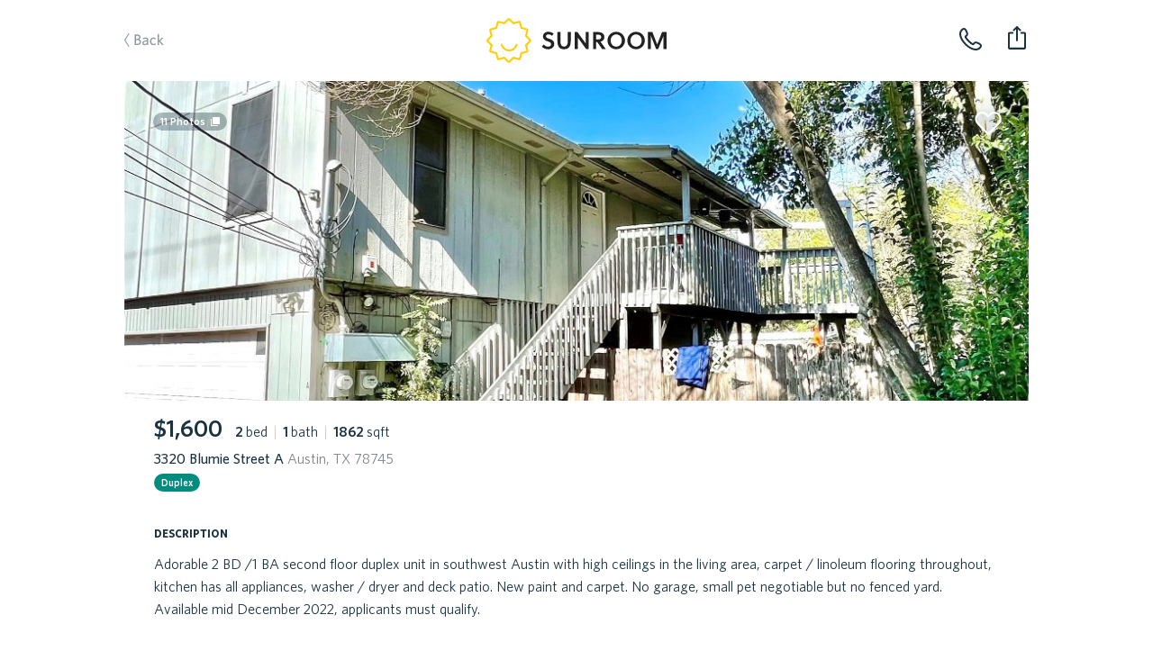

--- FILE ---
content_type: text/html; charset=utf-8
request_url: https://sunroomrentals.com/listing/501397/texas/austin/78745/blumie-3320
body_size: 47920
content:
<!doctype html>
<html>

  <head>
    <meta charset='utf8'/>
    <meta name="viewport" content="width=device-width, initial-scale=1.0, maximum-scale=1.0, user-scalable=0, height=device-height, viewport-fit=cover">
    <link rel='icon' href='/favicon.ico'/>
    <link rel="icon" type="image/png" sizes="32x32" href="/favicon-32x32.png">
    <link rel="icon" type="image/png" sizes="16x16" href="/favicon-16x16.png">

      <title>3320 Blumie Street A, Austin, TX 78745 | Sunroom Rentals</title>

      <meta name="apple-mobile-web-app-capable" content="yes"/>
      <meta name="apple-mobile-web-app-status-bar-style" content="black"/>

      <meta property="og:image" content="https://s3.amazonaws.com/sr-listing-photos/production/listing-501397-1CoBJG.jpg" itemprop="image primaryImageOfPage"/>
      <meta property="og:type" content="website"/>
      <meta property="og:title" content="3320 Blumie Street A, Austin, TX 78745 | Sunroom Rentals" name="title" itemprop="title name"/>

      <meta name="twitter:domain" content="sunroomrentals.com"/>
      <meta name="twitter:card" content="summary"/>

        <meta name='description' content='Sunroom has 11 photos of this $1,600 home with 2 beds 1 baths, 1862 sqft at 3320 Blumie Street A available for move in December 17th, 2022'/>
        <meta property="og:description" content="Sunroom has 11 photos of this $1,600 home with 2 beds 1 baths, 1862 sqft at 3320 Blumie Street A available for move in December 17th, 2022" name="description" itemprop="description"/>

        <meta name='keywords' content='rent, home, apartment, austin, texas, tour, 78745, austin, 3320 blumie street a'/>

        <link rel='canonical' href='https://sunroomrentals.com/listing/501397/texas/austin/78745/blumie-3320'/>
        <meta property="og:url" content="https://sunroomrentals.com/listing/501397/texas/austin/78745/blumie-3320"/>



      <link rel='stylesheet' href='https://assets.sunroomrentals.com/css/style-f72d78eebf58296437678172bb5e4832dbbfb9e4.css'/>


      <script>!function(){var analytics=window.analytics=window.analytics||[];if(!analytics.initialize)if(analytics.invoked)window.console&&console.error&&console.error("Segment snippet included twice.");else{analytics.invoked=!0;analytics.methods=["trackSubmit","trackClick","trackLink","trackForm","pageview","identify","group","track","ready","alias","page","once","off","on"];analytics.factory=function(t){return function(){var e=Array.prototype.slice.call(arguments);e.unshift(t);analytics.push(e);return analytics}};for(var t=0;t<analytics.methods.length;t++){var e=analytics.methods[t];analytics[e]=analytics.factory(e)}analytics.load=function(t){var e=document.createElement("script");e.type="text/javascript";e.async=!0;e.src=("https:"===document.location.protocol?"https://":"http://")+document.location.host+"/sgmnt/"+t+"/sgmntlib.min.js";var n=document.getElementsByTagName("script")[0];n.parentNode.insertBefore(e,n)};analytics.SNIPPET_VERSION="3.0.1";analytics.load('3n703JLYkXV7SyUHuqEOo4OJL9tJLkVQ');}}();</script>


  </head>

  <body>

    <div id='react-container'><div class="app-container"><div><div class="page-listing"><div class="navbar-container"><div class="navbar small"><div class="navbarInner"><span class="link left"><a class="link back">Back</a></span><a class="SrLogo logo align-center theme-default SrLink--SrLink--1e9Mn" href="/feed"></a><span class="link secondaryRight"><span class="navbar-button"><img class="phone listing" alt="phone listing" src="/images/phone-icon.svg"/></span></span><span class="link right"><div class="navbar-toast-link"><span class="container"><img class="share listing" alt="share listing" src="/images/share-icon.svg"/></span></div></span></div></div></div><div class="sectionContainer"><div id="hero"><div class="swipeable-wrapper"><div class="listingBookmarkIcon"></div><span id="photoCount">11<!-- --> Photos</span><div class="listingTags"></div></div></div><div class="section mainInfo"><div class="SrBox"><div class="SrBox"><div class="SrBox display-inline-block" style="margin-right:14px"><span class="SrText font-2xl font-weight-bold">$1,600</span></div><span class="SrText"><span class="SrText"><span class="SrText font-weight-bold">2 </span><span class="SrText">bed</span></span><span class="SrText pipe"> | </span><span class="SrText"><span class="SrText font-weight-bold">1 </span><span class="SrText">bath</span></span><span class="SrText"><span class="SrText pipe"> | </span><span class="SrText"><span class="SrText font-weight-bold">1862 </span><span class="SrText">sqft</span></span></span></span></div><div class="SrBox" style="margin-top:5px"><span class="SrText font-weight-medium">3320 Blumie Street A<span class="SrText color-grey"> Austin, TX 78745</span></span></div><span class="SrText" style="padding-top:12px"><span class="SrPropertyTypeLabel duplex isCircular">Duplex</span></span></div></div><div class="section titled oneColumn"><span class="title">description</span><div class="contentContainer"><span style="white-space:pre-line">Adorable 2 BD /1 BA second floor duplex unit in southwest Austin with high ceilings in the living area, carpet / linoleum flooring throughout, kitchen has all appliances, washer / dryer and deck patio. New paint and carpet. No garage, small pet negotiable but no fenced yard. Available mid December 2022, applicants must qualify.<span class="SrText display-block" style="padding-top:25px">This property is managed by a trusted partner</span></span></div></div><div class="section titled twoColumns"><span class="title">schools</span><div class="contentContainer"><div class="row"><span class="left">Elementary School</span><span class="right">Boone</span></div><div class="row"><span class="left">Middle School</span><span class="right">Covington</span></div><div class="row"><span class="left">Senior High School</span><span class="right">Crockett</span></div><div class="row"><span class="left">School District</span><span class="right">Austin ISD</span></div></div></div><div class="section titled twoColumns"><span class="title">pet policy</span><div class="SrBox SrFeatureCardGrid" style="margin-top:17px;margin-bottom:3px"><div class="SrCardOld SrFeatureCard type-box"><div class="SrBox SrFlex flex-col flex-between flex-align-center" style="height:100%"><div class="SrBox"><span role="img" class="SrEmoji emoji">😺</span></div><span class="SrText font-whitney-sc font-weight-medium color-grey SrFeatureCardSubTitle" style="font-size:21px;letter-spacing:0.35px">cat friendly</span></div></div><div class="SrCardOld SrFeatureCard type-box"><div class="SrBox SrFlex flex-col flex-between flex-align-center" style="height:100%"><div class="SrBox"><span role="img" class="SrEmoji emoji">🐶</span></div><span class="SrText font-whitney-sc font-weight-medium color-grey SrFeatureCardSubTitle" style="font-size:21px;letter-spacing:0.35px">dog friendly</span></div></div></div></div><div class="SrBox section titled twoColumns" style="margin-bottom:3px"><span class="title">general info</span><div class="SrBox SrFeatureCardList" style="margin-top:15px"><div class="SrCardOld SrFeatureCard type-row"><div class="SrBox SrFlex flex-col flex-between" style="height:100%"><span class="SrText font-2xl font-weight-bold">3 years</span><span class="SrText font-whitney-sc font-weight-medium color-grey" style="font-size:16px;letter-spacing:0.5px">time on sunroom</span></div><div class="SrBox" style="margin-top:1px"><span role="img" class="SrEmoji emoji">🕒</span></div></div><div class="SrCardOld SrFeatureCard type-row"><div class="SrBox SrFlex flex-col flex-between" style="height:100%"><span class="SrText font-2xl font-weight-bold">1988</span><span class="SrText font-whitney-sc font-weight-medium color-grey" style="font-size:16px;letter-spacing:0.5px">year built</span></div><div class="SrBox" style="margin-top:1px"><span role="img" class="SrEmoji emoji">🛠</span></div></div><div class="SrCardOld SrFeatureCard type-row"><div class="SrBox SrFlex flex-col flex-between" style="height:100%"><span class="SrText font-2xl font-weight-bold"><span class="SrText"><span class="SrText font-2xl font-weight-bold">Jan 14 - Feb 13 </span></span></span><span class="SrText font-whitney-sc font-weight-medium color-grey" style="font-size:16px;letter-spacing:0.5px">available for move-in</span></div><div class="SrBox" style="margin-top:1px"><span role="img" class="SrEmoji emoji">🗓</span></div></div></div></div><div class="section titled twoColumns"><span class="title">amenities</span><div class="SrBox SrFeatureCardGrid" style="margin-top:17px"><div class="SrCardOld SrFeatureCard type-box isAmenity"><div class="SrBox SrFlex flex-col flex-between flex-align-center" style="height:100%"><div class="SrBox SrFlex flex-row icon"><div class="SrBox hasYard"></div></div><span class="SrText font-whitney-sc font-weight-medium color-grey SrFeatureCardSubTitle" style="font-size:21px;letter-spacing:0.35px">yard</span></div></div><div class="SrCardOld SrFeatureCard type-box isAmenity"><div class="SrBox SrFlex flex-col flex-between flex-align-center" style="height:100%"><div class="SrBox SrFlex flex-row icon"><div class="SrBox flooringCarpet"></div></div><span class="SrText font-whitney-sc font-weight-medium color-grey SrFeatureCardSubTitle" style="font-size:21px;letter-spacing:0.35px">carpet floors</span></div></div><div class="SrCardOld SrFeatureCard type-box isAmenity"><div class="SrBox SrFlex flex-col flex-between flex-align-center" style="height:100%"><div class="SrBox"><span role="img" class="SrEmoji emoji">🚗</span></div><span class="SrText font-whitney-sc font-weight-medium color-grey SrFeatureCardSubTitle" style="font-size:21px;letter-spacing:0.35px">2 spaces</span></div></div></div></div><div class="aichatbot hidden"><div><div>Statuses.</div><div>Tour Status: <!-- -->Home is not open for tours. This property is not currently available for leasing.</div><div>Application Status: <!-- -->Home is not accepting applications. This property is not currently available for leasing.</div></div><div><div>Utility information.</div><div>Utilities the renter is responsible to pay for in addition to rent:<!-- --> </div><div>Utilities are not included in the rent price.</div></div></div><div class="section oneColumn titled scheduleTour" id="scrollHereForScheduleTour"><div class="sectionInnerContainer"></div></div><div class="section recommendedHomes"></div><div class="footer"><span class="broker">Property listed by Goodness Realty LLC</span></div></div></div></div></div></div>

    <div id='scripts'>

        <script id='serialized-state'>window.__INITIAL_STATE__ = '{&quot;currentUser&quot;:{&quot;roles&quot;:[&quot;anonymous&quot;],&quot;settings&quot;:{},&quot;searchFilters&quot;:{&quot;marketId&quot;:1,&quot;area&quot;:[[-98.0099140659006,30.103350447665438],[-97.60479321629123,30.03322980117988],[-97.44137158543185,30.634755801217477],[-97.88769116550998,30.698542502401953]],&quot;pets&quot;:[],&quot;bedrooms&quot;:[0,1,2,3,4],&quot;moveInDate&quot;:null,&quot;propertyTypes&quot;:[&quot;Homes&quot;,&quot;Townhomes/Duplexes&quot;,&quot;Apartments&quot;],&quot;minRentPrice&quot;:850,&quot;maxRentPrice&quot;:20000,&quot;availableHomesNearMoveInDate&quot;:false,&quot;section8&quot;:false},&quot;sessionCount&quot;:1,&quot;customerSupportPhone&quot;:&quot;5127143550&quot;},&quot;isTransitioning&quot;:false,&quot;pendingCommit&quot;:false,&quot;apiState&quot;:{&quot;SR_API_ACTION_GET_LISTING_BY_ID&quot;:{&quot;default&quot;:{&quot;inProgress&quot;:false,&quot;error&quot;:null,&quot;progressPercent&quot;:100}},&quot;SR_API_ACTION_GET_USER_ASSIGNED_CUSTOMER_SUPPORT_PHONE_NUMBER&quot;:{&quot;default&quot;:{&quot;inProgress&quot;:false,&quot;error&quot;:null,&quot;progressPercent&quot;:100}},&quot;SR_API_ACTION_CONCESSIONS_GET_BY_LISTING_ID&quot;:{&quot;501397&quot;:{&quot;inProgress&quot;:false,&quot;error&quot;:null,&quot;progressPercent&quot;:100}},&quot;SR_API_ACTION_GET_HIERARCHICAL_MEDIA&quot;:{&quot;default&quot;:{&quot;inProgress&quot;:false,&quot;error&quot;:null,&quot;progressPercent&quot;:100}},&quot;SR_API_ACTION_PRE_LEASE_GET_BY_LISTING_ID&quot;:{&quot;default&quot;:{&quot;inProgress&quot;:false,&quot;error&quot;:null,&quot;progressPercent&quot;:100}},&quot;SR_API_ACTION_GET_LISTING_UNITS&quot;:{&quot;LISTINGS_DATA_MANAGER_VIEW_ID_UNITS:Blumie:3320:78745&quot;:{&quot;inProgress&quot;:false,&quot;error&quot;:null,&quot;progressPercent&quot;:100}}},&quot;dataTables&quot;:{},&quot;pageMetadata&quot;:{&quot;pageTitle&quot;:&quot;3320 Blumie Street A, Austin, TX 78745 | Sunroom Rentals&quot;,&quot;section&quot;:&quot;Listing&quot;,&quot;canonical&quot;:&quot;https://sunroomrentals.com/listing/501397/texas/austin/78745/blumie-3320&quot;,&quot;keywords&quot;:&quot;rent, home, apartment, austin, texas, tour, 78745, austin, 3320 blumie street a&quot;,&quot;description&quot;:&quot;Sunroom has 11 photos of this $1,600 home with 2 beds 1 baths, 1862 sqft at 3320 Blumie Street A available for move in December 17th, 2022&quot;,&quot;image&quot;:&quot;https://s3.amazonaws.com/sr-listing-photos/production/listing-501397-1CoBJG.jpg&quot;},&quot;scrollPositions&quot;:{&quot;shouldRestoreScrollPosition&quot;:false},&quot;cardState&quot;:{},&quot;onboarding&quot;:{&quot;currentStepNumber&quot;:1,&quot;formData&quot;:{}},&quot;resetPasswordForm&quot;:{&quot;phone&quot;:&quot;&quot;},&quot;updateMoveInDate&quot;:{&quot;modalOpen&quot;:false,&quot;forceMoveInDateUpdate&quot;:false},&quot;assignedApartmentLocator&quot;:null,&quot;roommateApplication&quot;:{&quot;count&quot;:null,&quot;roommates&quot;:[]},&quot;users&quot;:{&quot;byId&quot;:{}},&quot;household&quot;:{&quot;renterProfilesByUserId&quot;:{},&quot;rentersByUserId&quot;:{},&quot;applicationsById&quot;:{},&quot;applicationsByUserId&quot;:{},&quot;byId&quot;:{},&quot;byUserId&quot;:{},&quot;tenantAlertReportByUserId&quot;:{},&quot;tenantAlertApplicationById&quot;:{},&quot;depositFeesByListingId&quot;:{},&quot;buyersAgentResultsByListingId&quot;:{},&quot;householdListingsBy&quot;:{},&quot;renterQualificationsByListingId&quot;:{},&quot;listingsApplyingFor&quot;:{&quot;byHouseholdId&quot;:{},&quot;byHouseholdListingId&quot;:{}}},&quot;householdApplications&quot;:null,&quot;householdApplicationSubmissions&quot;:null,&quot;search&quot;:{&quot;filters&quot;:{&quot;marketId&quot;:1,&quot;area&quot;:[[-98.0099140659006,30.103350447665438],[-97.60479321629123,30.03322980117988],[-97.44137158543185,30.634755801217477],[-97.88769116550998,30.698542502401953]],&quot;pets&quot;:[],&quot;bedrooms&quot;:[0,1,2,3,4],&quot;moveInDate&quot;:null,&quot;propertyTypes&quot;:[&quot;Homes&quot;,&quot;Townhomes/Duplexes&quot;,&quot;Apartments&quot;],&quot;minRentPrice&quot;:850,&quot;maxRentPrice&quot;:20000,&quot;availableHomesNearMoveInDate&quot;:false,&quot;section8&quot;:false},&quot;resultsCount&quot;:null,&quot;resultsCountTimestamp&quot;:null,&quot;suggestedSearchFilters&quot;:null,&quot;selectedSuggestedSearchFilter&quot;:null},&quot;recentSearchQueries&quot;:null,&quot;fuzzySearchListings&quot;:{&quot;searchTerm&quot;:null,&quot;latestSearchTermRetrieved&quot;:null,&quot;results&quot;:{&quot;listings&quot;:[],&quot;partners&quot;:[]}},&quot;preLeases&quot;:{&quot;byListingId&quot;:{}},&quot;listings&quot;:{&quot;count&quot;:12,&quot;page&quot;:0,&quot;total&quot;:0,&quot;isFullyLoaded&quot;:false,&quot;viewMoreCount&quot;:null,&quot;viewMoreIndex&quot;:null,&quot;totalListingsCount&quot;:0,&quot;records&quot;:[],&quot;source&quot;:&quot;list&quot;,&quot;enableAllListings&quot;:false,&quot;adminInfoById&quot;:{},&quot;redirectionById&quot;:{},&quot;propertyFeaturesById&quot;:{},&quot;shouldChargeWithdrawFee&quot;:{},&quot;weeklyLeads&quot;:{},&quot;dailyPastSevenDaysLeads&quot;:{},&quot;priceChanges&quot;:{}},&quot;listingsDataManager&quot;:{&quot;views&quot;:{&quot;LISTINGS_DATA_MANAGER_VIEW_ID_UNITS:Blumie:3320:78745&quot;:{&quot;filters&quot;:{&quot;addressStreetName&quot;:&quot;Blumie&quot;,&quot;addressStreetNumber&quot;:&quot;3320&quot;,&quot;addressZip&quot;:&quot;78745&quot;,&quot;viewingUnitListingId&quot;:501397},&quot;count&quot;:4,&quot;action&quot;:&quot;SR_API_ACTION_GET_LISTING_UNITS&quot;,&quot;page&quot;:1,&quot;total&quot;:0,&quot;listingIds&quot;:[],&quot;isFullyLoaded&quot;:true}},&quot;listings&quot;:[{&quot;id&quot;:501397,&quot;listedDate&quot;:&quot;2022-12-16T06:00:00.000Z&quot;,&quot;createdDate&quot;:&quot;2022-12-17T08:05:47.728Z&quot;,&quot;lastActiveDate&quot;:&quot;2022-12-17T08:05:47.728Z&quot;,&quot;sunroomPhotoUrls&quot;:[&quot;https://s3.amazonaws.com/sr-listing-photos/production/listing-501397-1CoBJG.jpg&quot;,&quot;https://api-prod.corelogic.com/trestle/Media/ACTRIS/Property/PHOTO-jpeg/1031831959/2/NDA4Mi8yODA0LzY/Ni83Nzg3LzE2NzMxNzcyMjI/FqAL_G0Kvbj4kyMYrh6a9KkG2CrbutXXHFMB63V6Lxo&quot;,&quot;https://api-prod.corelogic.com/trestle/Media/ACTRIS/Property/PHOTO-jpeg/1031831959/3/NDA4Mi8yODA0LzY/Ni83Nzg3LzE2NzMxNzcyMjI/O2XKEOYXqKjQFU-slgyaqfePism9OKiOgyS7cZ14DpY&quot;,&quot;https://s3.amazonaws.com/sr-listing-photos/production/listing-501397-Z2wg8kW.jpg&quot;,&quot;https://api-prod.corelogic.com/trestle/Media/ACTRIS/Property/PHOTO-jpeg/1031831959/5/NDA4Mi8yODA0LzY/Ni83Nzg3LzE2NzMxNzcyMjI/ihv8oFKbGgtbWuA0pk0gBfKuFiKicUzKwbWV_Fz-iFw&quot;,&quot;https://s3.amazonaws.com/sr-listing-photos/production/listing-501397-Z1oJyr.jpg&quot;,&quot;https://s3.amazonaws.com/sr-listing-photos/production/listing-501397-ZMoXrL.jpg&quot;,&quot;https://s3.amazonaws.com/sr-listing-photos/production/listing-501397-23XMGQ.jpg&quot;,&quot;https://api-prod.corelogic.com/trestle/Media/ACTRIS/Property/PHOTO-jpeg/1031831959/9/NDA4Mi8yODA0LzY/Ni83Nzg3LzE2NzMxNzcyMjE/QdNJIpziFXOxfff31zopBT2J1TkvD73FmipBEDTKJ34&quot;,&quot;https://api-prod.corelogic.com/trestle/Media/ACTRIS/Property/PHOTO-jpeg/1031831959/10/NDA4Mi8yODA0LzY/Ni83Nzg3LzE2NzMxNzcyMjE/lbNascLjZsU7QcyWPfXG5BMIbhJ9bbetHv1fc-DIE_Y&quot;,&quot;https://api-prod.corelogic.com/trestle/Media/ACTRIS/Property/PHOTO-jpeg/1031831959/11/NDA4Mi8yODA0LzY/Ni83Nzg3LzE2NzMxNzcyMjI/Hqb8MmaSABSdi229RU0aBbUewHHiguRh74rqjlAqek8&quot;],&quot;watermarkedPhotoUrls&quot;:null,&quot;concessionPhotoUrls&quot;:null,&quot;useWatermarks&quot;:false,&quot;hiddenPhotoUrls&quot;:[],&quot;comboPhotoUrls&quot;:null,&quot;price&quot;:1600,&quot;maxUnitPrice&quot;:null,&quot;minUnitPrice&quot;:null,&quot;dataSource&quot;:&quot;RealSavvy&quot;,&quot;apartmentName&quot;:null,&quot;apartmentEmail&quot;:null,&quot;apartmentPhone&quot;:null,&quot;managementCompanyPhone&quot;:null,&quot;bedrooms&quot;:2,&quot;bathrooms&quot;:1,&quot;squareFeet&quot;:1862,&quot;availableDate&quot;:&quot;2022-12-17T00:00:00.000Z&quot;,&quot;updatedDate&quot;:&quot;2023-01-28T18:39:03.523Z&quot;,&quot;yearBuilt&quot;:1988,&quot;yearRenovated&quot;:null,&quot;listingBroker&quot;:&quot;Goodness Realty LLC&quot;,&quot;mlsNumber&quot;:&quot;9764807&quot;,&quot;status&quot;:&quot;Pending&quot;,&quot;mlsStatus&quot;:&quot;ActiveContingent&quot;,&quot;policySpecials&quot;:[],&quot;occupantType&quot;:&quot;Vacant&quot;,&quot;propertyType&quot;:&quot;Duplex&quot;,&quot;pinned&quot;:false,&quot;lockboxType&quot;:&quot;Electronic&quot;,&quot;apartmentOfficeHours&quot;:{},&quot;section8&quot;:false,&quot;smartApartmentId&quot;:null,&quot;numberOfUnits&quot;:null,&quot;coSigners&quot;:null,&quot;policyElectricPaid&quot;:null,&quot;policyGasPaid&quot;:null,&quot;policyTrashPaid&quot;:null,&quot;policyWaterPaid&quot;:null,&quot;policyPestControlpaid&quot;:null,&quot;policyGardeningPaid&quot;:null,&quot;sunlockId&quot;:null,&quot;marketId&quot;:1,&quot;schoolDistrict&quot;:&quot;Austin ISD&quot;,&quot;schoolElementary&quot;:&quot;Boone&quot;,&quot;schoolMiddle&quot;:&quot;Covington&quot;,&quot;schoolSeniorHigh&quot;:&quot;Crockett&quot;,&quot;displayType&quot;:&quot;singleUnit&quot;,&quot;apartmentUnit&quot;:null,&quot;listingManagementCompany&quot;:null,&quot;partnerId&quot;:null,&quot;cantTourFlag&quot;:false,&quot;hasOnlineApp&quot;:false,&quot;mlsDaysOnMarket&quot;:null,&quot;apartmentBuildingId&quot;:null,&quot;floorPlanId&quot;:null,&quot;igloohomeLockId&quot;:null,&quot;codeboxLockId&quot;:null,&quot;codeboxLocationPhotos&quot;:[],&quot;codeboxInstructions&quot;:null,&quot;electronicLockCode&quot;:null,&quot;electronicLockInstructions&quot;:null,&quot;externalApplicationLink&quot;:null,&quot;walkToUnitInstructions&quot;:null,&quot;walkToUnitPhotoUrls&quot;:[],&quot;landlordNotificationAlert&quot;:null,&quot;landlordPropertyAccessNotificationAlert&quot;:null,&quot;minLeaseMonths&quot;:null,&quot;maxLeaseMonths&quot;:null,&quot;vacantDate&quot;:null,&quot;services&quot;:[&quot;FullService&quot;],&quot;hasAlarmCode&quot;:null,&quot;apartmentUnits&quot;:null,&quot;administrationFee&quot;:0,&quot;applicationFee&quot;:75,&quot;bikeRackFee&quot;:null,&quot;cableAndInternetCombinedFee&quot;:null,&quot;cableFee&quot;:null,&quot;carportFee&quot;:null,&quot;collectLastMonthRent&quot;:false,&quot;coveredParkingFee&quot;:null,&quot;electricFee&quot;:null,&quot;garageAttachedParkingSpotFee&quot;:null,&quot;garageDetachedParkingSpotFee&quot;:null,&quot;internetFee&quot;:null,&quot;monthlyCommunityFee&quot;:null,&quot;monthlyPetRent&quot;:0,&quot;packageLockerSystemFee&quot;:null,&quot;pestControlFee&quot;:null,&quot;petDeposit&quot;:null,&quot;petDepositMax&quot;:null,&quot;petFee&quot;:null,&quot;petFeeMax&quot;:null,&quot;reservedParkingSpotFee&quot;:null,&quot;residentBenefitsPackageFee&quot;:null,&quot;securityDeposit&quot;:1650,&quot;storageFee&quot;:null,&quot;surfaceParkingFee&quot;:null,&quot;valetTrashFee&quot;:null,&quot;wasteWaterFee&quot;:null,&quot;waterAndSewerFee&quot;:null,&quot;hasPool&quot;:null,&quot;hasGarage&quot;:false,&quot;hasMasterOnMain&quot;:false,&quot;parkingSpaces&quot;:2,&quot;petsAllowed&quot;:true,&quot;petsNegotiable&quot;:null,&quot;dogsAllowed&quot;:true,&quot;catsAllowed&quot;:true,&quot;maximumPetsAllowed&quot;:null,&quot;petWeight&quot;:null,&quot;petBreedRestriction&quot;:null,&quot;hasTileFlooring&quot;:false,&quot;hasWoodFlooring&quot;:false,&quot;hasCarpetFlooring&quot;:true,&quot;hasConcreteFlooring&quot;:false,&quot;hasVinylFlooring&quot;:false,&quot;hasStainlessSteelAppliances&quot;:false,&quot;hasGasStove&quot;:false,&quot;hasElectricStove&quot;:false,&quot;hasFence&quot;:false,&quot;hasYard&quot;:true,&quot;hasWasher&quot;:null,&quot;hasDryer&quot;:null,&quot;hasWasherDryer&quot;:null,&quot;hasWasherDryerConnections&quot;:false,&quot;hasCommunalWasherDryer&quot;:null,&quot;hasStackedWasherDryer&quot;:null,&quot;hasFencedYards&quot;:null,&quot;hasDogWalkPark&quot;:null,&quot;hasAccessGates&quot;:null,&quot;hasFitnessCenter&quot;:null,&quot;isHandicapFriendly&quot;:null,&quot;hasHotTubSpaJacuzzi&quot;:null,&quot;hasJoggingTrail&quot;:null,&quot;hasRefrigerator&quot;:null,&quot;hasMicrowave&quot;:null,&quot;hasDishWasher&quot;:null,&quot;garageSpaces&quot;:null,&quot;hasWaterSoftener&quot;:null,&quot;hasCentralHeating&quot;:null,&quot;hasWheelchairAccessible&quot;:null,&quot;hasBalcony&quot;:null,&quot;hasOven&quot;:null,&quot;hasDeck&quot;:null,&quot;hasPatio&quot;:null,&quot;hasShowerTub&quot;:null,&quot;hasAirConditioning&quot;:null,&quot;hasWalkInClosets&quot;:null,&quot;hasExtraStorage&quot;:null,&quot;addressStreetName&quot;:&quot;Blumie&quot;,&quot;addressStreetNumber&quot;:&quot;3320&quot;,&quot;addressStreetSuffix&quot;:null,&quot;addressStreetDisplay&quot;:&quot;3320 Blumie Street A&quot;,&quot;addressZip&quot;:&quot;78745&quot;,&quot;addressCity&quot;:&quot;Austin&quot;,&quot;addressCountryCode&quot;:&quot;US&quot;,&quot;addressStateCode&quot;:&quot;TX&quot;,&quot;locationLongitude&quot;:-97.8337,&quot;locationLatitude&quot;:30.204103,&quot;locationPoint&quot;:&quot;0101000020E61000001F69705B5B7558C0F7031E1840343E40&quot;,&quot;description&quot;:&quot;Adorable 2 BD /1 BA second floor duplex unit in southwest Austin with high ceilings in the living area, carpet / linoleum flooring throughout, kitchen has all appliances, washer / dryer and deck patio. New paint and carpet. No garage, small pet negotiable but no fenced yard. Available mid December 2022, applicants must qualify.&quot;,&quot;laundryDescription&quot;:null,&quot;petDescription&quot;:null,&quot;applicationDescription&quot;:null,&quot;heatingDescription&quot;:&quot;Central,Propane&quot;,&quot;acDescription&quot;:null,&quot;waterDescription&quot;:&quot;Public&quot;,&quot;sewerDescription&quot;:null,&quot;utilitiesDescription&quot;:null,&quot;ownerPays&quot;:&quot;None&quot;,&quot;tenantPays&quot;:&quot;AllUtilities,SeeRemarks&quot;,&quot;listingAgent&quot;:&quot;Wes Humphrey&quot;,&quot;listingAgentCellPhone&quot;:&quot;5127759123&quot;,&quot;listingAgentDirectWorkPhone&quot;:null,&quot;listingAgentEmail&quot;:&quot;wes@goodnessrealty.com&quot;,&quot;compensationPackage&quot;:[{&quot;commissionAmount&quot;:0,&quot;commissionFlatRate&quot;:null,&quot;commissionPercentage&quot;:null}]}]},&quot;recommendedListings&quot;:{&quot;count&quot;:3,&quot;page&quot;:0,&quot;isFullyLoaded&quot;:false,&quot;records&quot;:[]},&quot;noResultsPinnedListings&quot;:null,&quot;listingsViewMode&quot;:&quot;list&quot;,&quot;listingPhotoResolution&quot;:2,&quot;listingsMapView&quot;:{&quot;viewedListings&quot;:[],&quot;viewingListingId&quot;:null,&quot;showRedoSearch&quot;:false,&quot;showResultsMatched&quot;:false,&quot;mapChanged&quot;:false,&quot;mapZoomLevel&quot;:null,&quot;mapCenter&quot;:null,&quot;mapArea&quot;:null},&quot;feedCategory&quot;:{&quot;byId&quot;:{}},&quot;listing&quot;:{&quot;id&quot;:501397,&quot;listedDate&quot;:&quot;2022-12-16T06:00:00.000Z&quot;,&quot;createdDate&quot;:&quot;2022-12-17T08:05:47.728Z&quot;,&quot;lastActiveDate&quot;:&quot;2022-12-17T08:05:47.728Z&quot;,&quot;sunroomPhotoUrls&quot;:[&quot;https://s3.amazonaws.com/sr-listing-photos/production/listing-501397-1CoBJG.jpg&quot;,&quot;https://api-prod.corelogic.com/trestle/Media/ACTRIS/Property/PHOTO-jpeg/1031831959/2/NDA4Mi8yODA0LzY/Ni83Nzg3LzE2NzMxNzcyMjI/FqAL_G0Kvbj4kyMYrh6a9KkG2CrbutXXHFMB63V6Lxo&quot;,&quot;https://api-prod.corelogic.com/trestle/Media/ACTRIS/Property/PHOTO-jpeg/1031831959/3/NDA4Mi8yODA0LzY/Ni83Nzg3LzE2NzMxNzcyMjI/O2XKEOYXqKjQFU-slgyaqfePism9OKiOgyS7cZ14DpY&quot;,&quot;https://s3.amazonaws.com/sr-listing-photos/production/listing-501397-Z2wg8kW.jpg&quot;,&quot;https://api-prod.corelogic.com/trestle/Media/ACTRIS/Property/PHOTO-jpeg/1031831959/5/NDA4Mi8yODA0LzY/Ni83Nzg3LzE2NzMxNzcyMjI/ihv8oFKbGgtbWuA0pk0gBfKuFiKicUzKwbWV_Fz-iFw&quot;,&quot;https://s3.amazonaws.com/sr-listing-photos/production/listing-501397-Z1oJyr.jpg&quot;,&quot;https://s3.amazonaws.com/sr-listing-photos/production/listing-501397-ZMoXrL.jpg&quot;,&quot;https://s3.amazonaws.com/sr-listing-photos/production/listing-501397-23XMGQ.jpg&quot;,&quot;https://api-prod.corelogic.com/trestle/Media/ACTRIS/Property/PHOTO-jpeg/1031831959/9/NDA4Mi8yODA0LzY/Ni83Nzg3LzE2NzMxNzcyMjE/QdNJIpziFXOxfff31zopBT2J1TkvD73FmipBEDTKJ34&quot;,&quot;https://api-prod.corelogic.com/trestle/Media/ACTRIS/Property/PHOTO-jpeg/1031831959/10/NDA4Mi8yODA0LzY/Ni83Nzg3LzE2NzMxNzcyMjE/lbNascLjZsU7QcyWPfXG5BMIbhJ9bbetHv1fc-DIE_Y&quot;,&quot;https://api-prod.corelogic.com/trestle/Media/ACTRIS/Property/PHOTO-jpeg/1031831959/11/NDA4Mi8yODA0LzY/Ni83Nzg3LzE2NzMxNzcyMjI/Hqb8MmaSABSdi229RU0aBbUewHHiguRh74rqjlAqek8&quot;],&quot;watermarkedPhotoUrls&quot;:null,&quot;concessionPhotoUrls&quot;:null,&quot;useWatermarks&quot;:false,&quot;hiddenPhotoUrls&quot;:[],&quot;comboPhotoUrls&quot;:null,&quot;price&quot;:1600,&quot;maxUnitPrice&quot;:null,&quot;minUnitPrice&quot;:null,&quot;dataSource&quot;:&quot;RealSavvy&quot;,&quot;apartmentName&quot;:null,&quot;apartmentEmail&quot;:null,&quot;apartmentPhone&quot;:null,&quot;managementCompanyPhone&quot;:null,&quot;bedrooms&quot;:2,&quot;bathrooms&quot;:1,&quot;squareFeet&quot;:1862,&quot;availableDate&quot;:&quot;2022-12-17T00:00:00.000Z&quot;,&quot;updatedDate&quot;:&quot;2023-01-28T18:39:03.523Z&quot;,&quot;yearBuilt&quot;:1988,&quot;yearRenovated&quot;:null,&quot;listingBroker&quot;:&quot;Goodness Realty LLC&quot;,&quot;mlsNumber&quot;:&quot;9764807&quot;,&quot;status&quot;:&quot;Pending&quot;,&quot;mlsStatus&quot;:&quot;ActiveContingent&quot;,&quot;policySpecials&quot;:[],&quot;occupantType&quot;:&quot;Vacant&quot;,&quot;propertyType&quot;:&quot;Duplex&quot;,&quot;pinned&quot;:false,&quot;lockboxType&quot;:&quot;Electronic&quot;,&quot;apartmentOfficeHours&quot;:{},&quot;section8&quot;:false,&quot;smartApartmentId&quot;:null,&quot;numberOfUnits&quot;:null,&quot;coSigners&quot;:null,&quot;policyElectricPaid&quot;:null,&quot;policyGasPaid&quot;:null,&quot;policyTrashPaid&quot;:null,&quot;policyWaterPaid&quot;:null,&quot;policyPestControlpaid&quot;:null,&quot;policyGardeningPaid&quot;:null,&quot;sunlockId&quot;:null,&quot;marketId&quot;:1,&quot;schoolDistrict&quot;:&quot;Austin ISD&quot;,&quot;schoolElementary&quot;:&quot;Boone&quot;,&quot;schoolMiddle&quot;:&quot;Covington&quot;,&quot;schoolSeniorHigh&quot;:&quot;Crockett&quot;,&quot;displayType&quot;:&quot;singleUnit&quot;,&quot;apartmentUnit&quot;:null,&quot;listingManagementCompany&quot;:null,&quot;partnerId&quot;:null,&quot;cantTourFlag&quot;:false,&quot;hasOnlineApp&quot;:false,&quot;mlsDaysOnMarket&quot;:null,&quot;apartmentBuildingId&quot;:null,&quot;floorPlanId&quot;:null,&quot;igloohomeLockId&quot;:null,&quot;codeboxLockId&quot;:null,&quot;codeboxLocationPhotos&quot;:[],&quot;codeboxInstructions&quot;:null,&quot;electronicLockCode&quot;:null,&quot;electronicLockInstructions&quot;:null,&quot;externalApplicationLink&quot;:null,&quot;walkToUnitInstructions&quot;:null,&quot;walkToUnitPhotoUrls&quot;:[],&quot;landlordNotificationAlert&quot;:null,&quot;landlordPropertyAccessNotificationAlert&quot;:null,&quot;minLeaseMonths&quot;:null,&quot;maxLeaseMonths&quot;:null,&quot;vacantDate&quot;:null,&quot;services&quot;:[&quot;FullService&quot;],&quot;hasAlarmCode&quot;:null,&quot;apartmentUnits&quot;:null,&quot;administrationFee&quot;:0,&quot;applicationFee&quot;:75,&quot;bikeRackFee&quot;:null,&quot;cableAndInternetCombinedFee&quot;:null,&quot;cableFee&quot;:null,&quot;carportFee&quot;:null,&quot;collectLastMonthRent&quot;:false,&quot;coveredParkingFee&quot;:null,&quot;electricFee&quot;:null,&quot;garageAttachedParkingSpotFee&quot;:null,&quot;garageDetachedParkingSpotFee&quot;:null,&quot;internetFee&quot;:null,&quot;monthlyCommunityFee&quot;:null,&quot;monthlyPetRent&quot;:0,&quot;packageLockerSystemFee&quot;:null,&quot;pestControlFee&quot;:null,&quot;petDeposit&quot;:null,&quot;petDepositMax&quot;:null,&quot;petFee&quot;:null,&quot;petFeeMax&quot;:null,&quot;reservedParkingSpotFee&quot;:null,&quot;residentBenefitsPackageFee&quot;:null,&quot;securityDeposit&quot;:1650,&quot;storageFee&quot;:null,&quot;surfaceParkingFee&quot;:null,&quot;valetTrashFee&quot;:null,&quot;wasteWaterFee&quot;:null,&quot;waterAndSewerFee&quot;:null,&quot;hasPool&quot;:null,&quot;hasGarage&quot;:false,&quot;hasMasterOnMain&quot;:false,&quot;parkingSpaces&quot;:2,&quot;petsAllowed&quot;:true,&quot;petsNegotiable&quot;:null,&quot;dogsAllowed&quot;:true,&quot;catsAllowed&quot;:true,&quot;maximumPetsAllowed&quot;:null,&quot;petWeight&quot;:null,&quot;petBreedRestriction&quot;:null,&quot;hasTileFlooring&quot;:false,&quot;hasWoodFlooring&quot;:false,&quot;hasCarpetFlooring&quot;:true,&quot;hasConcreteFlooring&quot;:false,&quot;hasVinylFlooring&quot;:false,&quot;hasStainlessSteelAppliances&quot;:false,&quot;hasGasStove&quot;:false,&quot;hasElectricStove&quot;:false,&quot;hasFence&quot;:false,&quot;hasYard&quot;:true,&quot;hasWasher&quot;:null,&quot;hasDryer&quot;:null,&quot;hasWasherDryer&quot;:null,&quot;hasWasherDryerConnections&quot;:false,&quot;hasCommunalWasherDryer&quot;:null,&quot;hasStackedWasherDryer&quot;:null,&quot;hasFencedYards&quot;:null,&quot;hasDogWalkPark&quot;:null,&quot;hasAccessGates&quot;:null,&quot;hasFitnessCenter&quot;:null,&quot;isHandicapFriendly&quot;:null,&quot;hasHotTubSpaJacuzzi&quot;:null,&quot;hasJoggingTrail&quot;:null,&quot;hasRefrigerator&quot;:null,&quot;hasMicrowave&quot;:null,&quot;hasDishWasher&quot;:null,&quot;garageSpaces&quot;:null,&quot;hasWaterSoftener&quot;:null,&quot;hasCentralHeating&quot;:null,&quot;hasWheelchairAccessible&quot;:null,&quot;hasBalcony&quot;:null,&quot;hasOven&quot;:null,&quot;hasDeck&quot;:null,&quot;hasPatio&quot;:null,&quot;hasShowerTub&quot;:null,&quot;hasAirConditioning&quot;:null,&quot;hasWalkInClosets&quot;:null,&quot;hasExtraStorage&quot;:null,&quot;addressStreetName&quot;:&quot;Blumie&quot;,&quot;addressStreetNumber&quot;:&quot;3320&quot;,&quot;addressStreetSuffix&quot;:null,&quot;addressStreetDisplay&quot;:&quot;3320 Blumie Street A&quot;,&quot;addressZip&quot;:&quot;78745&quot;,&quot;addressCity&quot;:&quot;Austin&quot;,&quot;addressCountryCode&quot;:&quot;US&quot;,&quot;addressStateCode&quot;:&quot;TX&quot;,&quot;locationLongitude&quot;:-97.8337,&quot;locationLatitude&quot;:30.204103,&quot;locationPoint&quot;:&quot;0101000020E61000001F69705B5B7558C0F7031E1840343E40&quot;,&quot;description&quot;:&quot;Adorable 2 BD /1 BA second floor duplex unit in southwest Austin with high ceilings in the living area, carpet / linoleum flooring throughout, kitchen has all appliances, washer / dryer and deck patio. New paint and carpet. No garage, small pet negotiable but no fenced yard. Available mid December 2022, applicants must qualify.&quot;,&quot;laundryDescription&quot;:null,&quot;petDescription&quot;:null,&quot;applicationDescription&quot;:null,&quot;heatingDescription&quot;:&quot;Central,Propane&quot;,&quot;acDescription&quot;:null,&quot;waterDescription&quot;:&quot;Public&quot;,&quot;sewerDescription&quot;:null,&quot;utilitiesDescription&quot;:null,&quot;ownerPays&quot;:&quot;None&quot;,&quot;tenantPays&quot;:&quot;AllUtilities,SeeRemarks&quot;,&quot;listingAgent&quot;:&quot;Wes Humphrey&quot;,&quot;listingAgentCellPhone&quot;:&quot;5127759123&quot;,&quot;listingAgentDirectWorkPhone&quot;:null,&quot;listingAgentEmail&quot;:&quot;wes@goodnessrealty.com&quot;,&quot;compensationPackage&quot;:[{&quot;commissionAmount&quot;:0,&quot;commissionFlatRate&quot;:null,&quot;commissionPercentage&quot;:null}]},&quot;listingTourHealth&quot;:{},&quot;listingTourHealthList&quot;:{&quot;items&quot;:[],&quot;dataTableIsFullyLoaded&quot;:false},&quot;listingLeadHealth&quot;:{},&quot;listingsEligibleForDiscounts&quot;:{&quot;byPartnerSlug&quot;:{}},&quot;listingLinksByListingId&quot;:{},&quot;listingStripeAccountsByListingId&quot;:{},&quot;partnerStripeAccountsBySlug&quot;:{},&quot;apartmentLinksByApartmentId&quot;:{},&quot;tourDatesUnavailable&quot;:{},&quot;availableTourDates&quot;:null,&quot;unavailableTourDates&quot;:[],&quot;requestShowingStateByListingId&quot;:{},&quot;tenantScreeningCriteria&quot;:{&quot;byPartnerManagementCompany&quot;:{},&quot;byListingId&quot;:{}},&quot;householdsApplyingToListingByListingId&quot;:{},&quot;tours&quot;:null,&quot;addToTourListing&quot;:null,&quot;tourAgents&quot;:null,&quot;householdAdminsList&quot;:null,&quot;apartmentLocators&quot;:null,&quot;homebaseEmployees&quot;:null,&quot;bookmarksByListingId&quot;:null,&quot;checkAvailabilityByListingId&quot;:null,&quot;newBookmarksCount&quot;:0,&quot;showTourAddedToCartTooltip&quot;:false,&quot;shouldRequestRenterTourFeedback&quot;:true,&quot;askWantsToApplyToListing&quot;:null,&quot;selfScheduling&quot;:{&quot;selectedDay&quot;:null,&quot;selectedTimes&quot;:[]},&quot;agent&quot;:{&quot;tours&quot;:null,&quot;agentUserId&quot;:null,&quot;tourGuideReportsByTourId&quot;:null,&quot;listingShowingInfo&quot;:null},&quot;drivers&quot;:{&quot;current&quot;:null,&quot;byMarketId&quot;:{}},&quot;jobOrders&quot;:{&quot;byId&quot;:{}},&quot;mapViewById&quot;:{},&quot;scheduledLeadToursCountByListingId&quot;:{},&quot;agentMapView&quot;:{&quot;listings&quot;:[],&quot;viewingListing&quot;:null,&quot;viewedListingIds&quot;:[],&quot;viewingTour&quot;:null,&quot;viewingRenter&quot;:null,&quot;viewingRenterSearchFilters&quot;:null,&quot;mapChanged&quot;:false,&quot;mapZoomLevel&quot;:11,&quot;mapCenter&quot;:{&quot;lat&quot;:30.170061,&quot;lng&quot;:-97.749222},&quot;mapArea&quot;:null,&quot;availableHomesToTourNow&quot;:true},&quot;apartmentLocator&quot;:{&quot;leaderboard&quot;:[],&quot;maxLeadsStatus&quot;:null,&quot;unseenFeedActivityCount&quot;:null,&quot;apartmentsList&quot;:null,&quot;lead&quot;:{&quot;user&quot;:null,&quot;status&quot;:null,&quot;activity&quot;:null},&quot;apartmentLeasesByUserId&quot;:{},&quot;leadsUpdated&quot;:{},&quot;leadsByStatus&quot;:{&quot;assigned&quot;:{&quot;shouldLoadMorePastMonths&quot;:true,&quot;userMoveInDatePastMonthsRange&quot;:[]},&quot;client&quot;:{&quot;shouldLoadMorePastMonths&quot;:true,&quot;userMoveInDatePastMonthsRange&quot;:[]},&quot;toured&quot;:{&quot;shouldLoadMorePastMonths&quot;:true,&quot;userMoveInDatePastMonthsRange&quot;:[]},&quot;applied&quot;:{&quot;shouldLoadMorePastMonths&quot;:true,&quot;userMoveInDatePastMonthsRange&quot;:[]},&quot;leaseSigned&quot;:{&quot;shouldLoadMorePastMonths&quot;:true,&quot;userMoveInDatePastMonthsRange&quot;:[]},&quot;archived&quot;:{&quot;shouldLoadMorePastMonths&quot;:true,&quot;userMoveInDatePastMonthsRange&quot;:[]}},&quot;monthToDateStats&quot;:null,&quot;phoneDevice&quot;:{&quot;isReady&quot;:false,&quot;isConnected&quot;:false,&quot;errorMessage&quot;:null,&quot;number&quot;:null,&quot;startedClockTimestamp&quot;:null,&quot;clockTimestamp&quot;:null}},&quot;locatorTours&quot;:{&quot;guestCardFloorPlanIds&quot;:[]},&quot;sunlocks&quot;:{&quot;list&quot;:null,&quot;byId&quot;:{}},&quot;codebox&quot;:{&quot;list&quot;:null},&quot;admin&quot;:{&quot;user&quot;:null},&quot;leases&quot;:{&quot;byListingId&quot;:{},&quot;draftInfo&quot;:{},&quot;configurationsByPartnerId&quot;:{},&quot;configurationsList&quot;:null,&quot;documentsByHouseholdListingId&quot;:{}},&quot;idVerifications&quot;:{&quot;byUserId&quot;:{}},&quot;concessions&quot;:{&quot;byListingId&quot;:{&quot;501397&quot;:[]}},&quot;incomeVerifications&quot;:{&quot;byApplicationId&quot;:{}},&quot;markets&quot;:{&quot;byId&quot;:{&quot;1&quot;:{&quot;id&quot;:1,&quot;createdDate&quot;:&quot;2020-01-13T17:15:03.361Z&quot;,&quot;stateCode&quot;:&quot;TX&quot;,&quot;serviceZone&quot;:{&quot;type&quot;:&quot;Polygon&quot;,&quot;coordinates&quot;:[[-98.27335,31.192162],[-98.274302,29.669603],[-96.714618,29.460454],[-96.720111,31.198049],[-98.27335,31.192162]]},&quot;settings&quot;:{&quot;map&quot;:{&quot;area&quot;:[[-98.27335,31.192162],[-98.274302,29.669603],[-96.714618,29.460454],[-96.720111,31.198049]],&quot;center&quot;:[-97.749222,30.170061],&quot;zoomLevel&quot;:9}},&quot;displayName&quot;:&quot;Austin&quot;,&quot;displayNameFull&quot;:&quot;Austin/Round-Rock, TX&quot;,&quot;limitedToursPercentage&quot;:1,&quot;prequalRemovesLimitedToursRole&quot;:false,&quot;limitedToursEnabled&quot;:true,&quot;buyersAgentCommission&quot;:0.3,&quot;virtual3dTourOptInEnabled&quot;:false,&quot;leaseTemplateGroupId&quot;:1,&quot;webmergeTemplateGroupId&quot;:1,&quot;assignJobOrdersToSunroom&quot;:true,&quot;securityDepositLabel&quot;:&quot;security deposit&quot;,&quot;timezone&quot;:&quot;US/Central&quot;,&quot;toursHighSecurityEnabled&quot;:true}},&quot;neighborhoodsByMarketId&quot;:{},&quot;listLoaded&quot;:false,&quot;currentUserMarket&quot;:{&quot;id&quot;:1,&quot;createdDate&quot;:&quot;2020-01-13T17:15:03.361Z&quot;,&quot;stateCode&quot;:&quot;TX&quot;,&quot;serviceZone&quot;:{&quot;type&quot;:&quot;Polygon&quot;,&quot;coordinates&quot;:[[-98.27335,31.192162],[-98.274302,29.669603],[-96.714618,29.460454],[-96.720111,31.198049],[-98.27335,31.192162]]},&quot;settings&quot;:{&quot;map&quot;:{&quot;area&quot;:[[-98.27335,31.192162],[-98.274302,29.669603],[-96.714618,29.460454],[-96.720111,31.198049]],&quot;center&quot;:[-97.749222,30.170061],&quot;zoomLevel&quot;:9}},&quot;displayName&quot;:&quot;Austin&quot;,&quot;displayNameFull&quot;:&quot;Austin/Round-Rock, TX&quot;,&quot;limitedToursPercentage&quot;:1,&quot;prequalRemovesLimitedToursRole&quot;:false,&quot;limitedToursEnabled&quot;:true,&quot;buyersAgentCommission&quot;:0.3,&quot;virtual3dTourOptInEnabled&quot;:false,&quot;leaseTemplateGroupId&quot;:1,&quot;webmergeTemplateGroupId&quot;:1,&quot;assignJobOrdersToSunroom&quot;:true,&quot;securityDepositLabel&quot;:&quot;security deposit&quot;,&quot;timezone&quot;:&quot;US/Central&quot;,&quot;toursHighSecurityEnabled&quot;:true}},&quot;addresses&quot;:{&quot;byId&quot;:{}},&quot;media&quot;:{&quot;byListingId&quot;:{&quot;501397&quot;:[]},&quot;byApartmentId&quot;:{}},&quot;accountManagers&quot;:{&quot;list&quot;:[],&quot;listWithPartners&quot;:null,&quot;byListingId&quot;:{}},&quot;leasingManagers&quot;:{&quot;listWithPartners&quot;:[],&quot;byListingId&quot;:{}},&quot;landlords&quot;:{&quot;byId&quot;:{}},&quot;partners&quot;:{&quot;list&quot;:null,&quot;byUserId&quot;:{},&quot;currentPartner&quot;:null,&quot;currentPartnerUser&quot;:null,&quot;householdsInterestedByListingIds&quot;:{},&quot;householdsApplyingByListingId&quot;:{},&quot;overviewStats&quot;:{},&quot;listingStats&quot;:{},&quot;bySlug&quot;:{},&quot;byId&quot;:{},&quot;byManagementCompanyName&quot;:{},&quot;listingsViewId&quot;:null,&quot;apartmentsViewId&quot;:null,&quot;marketingListingsViewId&quot;:null,&quot;marketingListingsByListingId&quot;:{},&quot;stripeAccountsByPartnerSlug&quot;:{},&quot;users&quot;:{&quot;listByPartnerId&quot;:{}},&quot;buyersAgentCommissionsByPartnerId&quot;:{},&quot;marketConfigurationByIds&quot;:{},&quot;flatLinedListingAlertViewedByPartnerId&quot;:{}},&quot;apartments&quot;:{&quot;list&quot;:null,&quot;byId&quot;:{},&quot;floorPlansByApartmentId&quot;:{},&quot;specialDealsByApartmentId&quot;:{},&quot;specialDealsByApartmentBuildingId&quot;:{},&quot;byBuildingId&quot;:{},&quot;apartmentBuildingsById&quot;:{}},&quot;floorPlans&quot;:{&quot;listByApartmentId&quot;:{},&quot;showUnitsByFloorPlanId&quot;:{}},&quot;propertyAttributes&quot;:{&quot;listByListingId&quot;:{},&quot;listBy&quot;:{}},&quot;breedRestrictions&quot;:{&quot;definitions&quot;:null,&quot;byListingId&quot;:{}},&quot;petBreeds&quot;:{&quot;byName&quot;:{}},&quot;buyersSideTourRequests&quot;:{&quot;byListingAndUserId&quot;:{}},&quot;paymentAccounts&quot;:{&quot;byUserId&quot;:{}},&quot;propertyManagementSoftware&quot;:{&quot;list&quot;:null},&quot;helpCards&quot;:{&quot;list&quot;:{}},&quot;plaidLinkToken&quot;:null,&quot;assemblyLine&quot;:{&quot;byHouseholdListings&quot;:{}},&quot;hitlistTask&quot;:{&quot;list&quot;:{},&quot;callScripts&quot;:null},&quot;partnerTasks&quot;:{&quot;byListingId&quot;:{},&quot;byPartnerId&quot;:{}},&quot;manualIdVerifications&quot;:{&quot;list&quot;:[]},&quot;metabaseCharts&quot;:{&quot;byPartnerId&quot;:{}},&quot;mobileApp&quot;:{&quot;isMobileApp&quot;:false,&quot;isPartnerApp&quot;:false,&quot;askedPushNotificationPermission&quot;:false,&quot;deviceRegistrationId&quot;:null,&quot;features&quot;:{},&quot;askForReview&quot;:false,&quot;askPushNotifications&quot;:false},&quot;analytics&quot;:{&quot;screenId&quot;:&quot;Listing&quot;,&quot;screenIdHistory&quot;:[],&quot;pathHistory&quot;:[],&quot;analyticsSessionId&quot;:&quot;82820350-f17d-11f0-b112-3d84e60b9df8&quot;,&quot;shouldTrackNewSession&quot;:true,&quot;isEnabled&quot;:true,&quot;requestIp&quot;:&quot;18.223.98.185&quot;,&quot;location&quot;:{&quot;range&quot;:[316538880,316669951],&quot;country&quot;:&quot;US&quot;,&quot;region&quot;:&quot;OH&quot;,&quot;eu&quot;:&quot;0&quot;,&quot;timezone&quot;:&quot;America/New_York&quot;,&quot;city&quot;:&quot;Columbus&quot;,&quot;ll&quot;:[39.9653,-83.0235],&quot;metro&quot;:535,&quot;area&quot;:1000,&quot;latitude&quot;:39.9653,&quot;longitude&quot;:-83.0235},&quot;utmValues&quot;:{&quot;campaign&quot;:null,&quot;source&quot;:null,&quot;medium&quot;:null,&quot;content&quot;:null,&quot;term&quot;:null},&quot;experiments&quot;:{&quot;activeVariants&quot;:{&quot;selfShowingFeedCategoryV1&quot;:&quot;tourOnYourOwn&quot;,&quot;listingHowDoILeaseSectionV1&quot;:&quot;off&quot;},&quot;config&quot;:{&quot;selfShowingFeedCategoryV1&quot;:[&quot;selfTour&quot;,&quot;tourOnYourOwn&quot;],&quot;listingHowDoILeaseSectionV1&quot;:[&quot;on&quot;,&quot;off&quot;]},&quot;utilityActiveVariants&quot;:{&quot;residualRevenuePrompt&quot;:&quot;a&quot;,&quot;purchaseRequestPartnerLogo&quot;:&quot;off&quot;,&quot;internetPlanDescriptionV2&quot;:&quot;updated&quot;}},&quot;userAgent&quot;:{&quot;browserName&quot;:&quot;Chrome&quot;,&quot;browserVersion&quot;:&quot;131.0.0.0&quot;,&quot;engineName&quot;:&quot;Blink&quot;,&quot;engineVersion&quot;:&quot;131.0.0.0&quot;,&quot;osName&quot;:&quot;Mac OS&quot;,&quot;osVersion&quot;:&quot;10.15.7&quot;,&quot;userAgentString&quot;:&quot;Mozilla/5.0 (Macintosh; Intel Mac OS X 10_15_7) AppleWebKit/537.36 (KHTML, like Gecko) Chrome/131.0.0.0 Safari/537.36; ClaudeBot/1.0; +claudebot@anthropic.com)&quot;,&quot;isMobile&quot;:false,&quot;isTablet&quot;:false,&quot;isBrowser&quot;:true,&quot;isCrawler&quot;:true},&quot;prequalifications&quot;:{&quot;byListingId&quot;:{}}},&quot;env&quot;:{&quot;NODE_ENV&quot;:&quot;production&quot;,&quot;APP_URL&quot;:&quot;https://sunroomrentals.com&quot;,&quot;UTILITY_APP_URL&quot;:&quot;https://utility-setup.com&quot;,&quot;APP_REDIRECTION_DOMAIN_URL&quot;:&quot;https://sunroomrents.com&quot;,&quot;GOOGLE_API_KEY&quot;:&quot;AIzaSyARC_JP63OKU2KJSt-UJ69eLJVDPGAE1PY&quot;,&quot;MAPBOX_ACCESS_TOKEN&quot;:&quot;pk.eyJ1Ijoic3Vucm9vbSIsImEiOiJja3pzeWg3ZXMxaXB3MnBuYXl6bWEwMWUxIn0.4fpWerz48VgCU9buQxBgAA&quot;,&quot;STRIPE_API_KEY&quot;:&quot;pk_live_Yx8TgqKg6so7hUs2eqgfRR2Y&quot;,&quot;UTILITY_STRIPE_API_KEY&quot;:&quot;pk_live_51PG1oyLdFqAjVbaHr3H4RwonvzfZa0l9ZhAh5lMok5c1jeau6zox39wM1RC4hcevVGGXUlnHwcKJPk5eQFenzm5H00HtF702zM&quot;,&quot;SENTRY_BROWSER_KEY&quot;:&quot;https://fbdf41c2df064c8d9bb168b180a6de74@sentry.io/282392&quot;,&quot;FRONT_NUMBER_LISTING_INQUIRIES&quot;:&quot;5125807913&quot;,&quot;COMMIT_HASH&quot;:&quot;f72d78eebf58296437678172bb5e4832dbbfb9e4&quot;,&quot;VOUCHED_PUBLIC_API_KEY&quot;:&quot;s6O0~Ry.-gO9Wu.q0wsKb@_oW48Y5I&quot;,&quot;TYPEFORM_ID_RENTER_LEASE_SIGNED&quot;:&quot;Q3BK79s4&quot;,&quot;TYPEFORM_ID_VERIFICATION_OF_RENTAL&quot;:&quot;cycLen&quot;,&quot;TYPEFORM_ID_VERIFICATION_OF_EMPLOYMENT&quot;:&quot;eCrtIV&quot;,&quot;TYPEFORM_FORM_ID_RENTERS_INSURANCE_WAITLIST&quot;:&quot;cMIkZusM&quot;,&quot;FRONT_CHANNEL_LISTING_INQUIRIES_TEXTS&quot;:&quot;cha_1vzpp&quot;,&quot;VERIFAST_API_URL&quot;:&quot;&quot;,&quot;DATADOG_APP_ID&quot;:&quot;13f4a789-64db-449a-8cb8-0a3af845cb8c&quot;,&quot;DATADOG_CLIENT_TOKEN&quot;:&quot;pub1811ab717527a50ed18312f7aa3f95a4&quot;},&quot;utilityUser&quot;:{&quot;roles&quot;:[&quot;anonymous&quot;],&quot;sessionCount&quot;:1},&quot;utilityApiState&quot;:{},&quot;utilityPartners&quot;:{&quot;currentPartner&quot;:null,&quot;list&quot;:null,&quot;bySlug&quot;:{},&quot;referralEarnings&quot;:{},&quot;stripeAccountsByPartnerSlug&quot;:{},&quot;unlistedAddressesCountBySlug&quot;:{},&quot;revenueDetailsBySlug&quot;:{},&quot;byPartnerGroupId&quot;:{}},&quot;utilityActivations&quot;:{&quot;types&quot;:null,&quot;countByPartnerSlug&quot;:{},&quot;byShortId&quot;:{},&quot;byUtilityUserId&quot;:{},&quot;byAddressId&quot;:{},&quot;countBySalesRep&quot;:{}},&quot;utilityActivationLinkRequests&quot;:{&quot;byId&quot;:{}},&quot;utilityPartnerAddresses&quot;:{&quot;recentlyUnlistedByPartnerId&quot;:{}},&quot;utilityProviders&quot;:{&quot;list&quot;:null,&quot;coverageByAddressId&quot;:{},&quot;coverageByRange&quot;:{},&quot;byAddressId&quot;:{},&quot;internetPlansByPartnerAddressId&quot;:{}},&quot;utilityPayouts&quot;:{&quot;pendingPayouts&quot;:{&quot;byPartnerSlug&quot;:{}}},&quot;utilityTypes&quot;:{&quot;list&quot;:null},&quot;utilityDealers&quot;:{&quot;list&quot;:null},&quot;utilitySalesReps&quot;:{&quot;list&quot;:null},&quot;utilityDelayedReasons&quot;:{&quot;list&quot;:null},&quot;utilityResidualRevenue&quot;:{&quot;showPromptByPartnerId&quot;:{}},&quot;utilityMetabaseCharts&quot;:{&quot;byPartnerId&quot;:{}}}';</script>

        <script src=https://assets.sunroomrentals.com/js/bundle-f72d78eebf58296437678172bb5e4832dbbfb9e4.js></script>


    </div>

  </body>
</html>

--- FILE ---
content_type: image/svg+xml
request_url: https://assets.sunroomrentals.com/images/heart-outline.svg
body_size: 715
content:
<svg height="65" viewBox="0 0 69 65" width="69" xmlns="http://www.w3.org/2000/svg" xmlns:xlink="http://www.w3.org/1999/xlink"><defs><path id="a" d="m324.753283 129c-1.996468 0-3.989834.790264-5.495777 2.371622-3.011923 3.162663-3.008092 8.225856 0 11.390614l11.538851 12.143177c.206601.216778.492989.339455.79245.339455s.585849-.122677.79245-.339455c3.850565-4.043323 7.69967-8.088398 11.550235-12.131757 3.011887-3.162722 3.011887-8.227922 0-11.390632-3.011923-3.1627-7.991015-3.162773-11.002938 0l-1.334055 1.402449-1.345439-1.413851c-1.50598-1.581354-3.49931-2.371622-5.495777-2.371622zm0 2.143581c1.406153 0 2.809569.576665 3.910913 1.733108l2.143581 2.2462c.206601.216766.49298.339436.792432.339436s.585832-.12267.792432-.339436l2.132197-2.234798c2.202616-2.312937 5.619175-2.312885 7.821791 0 2.202579 2.31289 2.202579 6.067597 0 8.380497-3.585491 3.765004-7.166639 7.534423-10.75213 11.299391l-10.752093-11.3108c-2.201449-2.316085-2.202616-6.067663 0-8.38049 1.101271-1.156439 2.504724-1.733108 3.910877-1.733108z"/><filter id="b" height="347.7%" width="322.7%" x="-111.3%" y="-116.2%"><feOffset dx="0" dy="2" in="SourceAlpha" result="shadowOffsetOuter1"/><feGaussianBlur in="shadowOffsetOuter1" result="shadowBlurOuter1" stdDeviation="4"/><feColorMatrix in="shadowBlurOuter1" result="shadowMatrixOuter1" type="matrix" values="0 0 0 0 0.0980392157   0 0 0 0 0.2   0 0 0 0 0.250980392  0 0 0 0.33 0"/><feOffset dx="0" dy="2" in="SourceAlpha" result="shadowOffsetOuter2"/><feGaussianBlur in="shadowOffsetOuter2" result="shadowBlurOuter2" stdDeviation="10.5"/><feColorMatrix in="shadowBlurOuter2" result="shadowMatrixOuter2" type="matrix" values="0 0 0 0 0.0980392157   0 0 0 0 0.2   0 0 0 0 0.250980392  0 0 0 1 0"/><feMerge><feMergeNode in="shadowMatrixOuter1"/><feMergeNode in="shadowMatrixOuter2"/></feMerge></filter></defs><g fill="none" transform="translate(-297 -111)"><use fill="#000" filter="url(#b)" xlink:href="#a"/><use fill="#fff" xlink:href="#a"/></g></svg>

--- FILE ---
content_type: image/svg+xml
request_url: https://assets.sunroomrentals.com/images/amenities/carpet.svg
body_size: 644
content:
<svg width="41" height="40" xmlns="http://www.w3.org/2000/svg"><g fill="none" fill-rule="evenodd"><path d="M3.547 40v-4m2.187 3v-3m2.188 4v-4m2.187 3v-3m2.188 4v-4m2.187 3v-3m2.188 4v-4m2.187 3v-3m3.282 3v-3m2.187 4v-4m2.188 3v-3m2.187 4v-4m2.188 3v-3m2.187 4v-4m2.188 3v-3m2.187 4v-4" stroke="#4788C7" stroke-linecap="round"/><path fill="#B6DCFE" fill-rule="nonzero" d="M4 7h33v31H4z"/><path d="M36.906 8.067v29.866H4.094V8.067h32.812zM38 7H3v32h35V7z" fill="#4788C7" fill-rule="nonzero"/><path fill="#98CCFD" fill-rule="nonzero" d="M8 8h25v26H8z"/><path d="M32.917 8.066v24.868H9.083V8.066h23.834zM34 7H8v27h26V7z" fill="#4788C7" fill-rule="nonzero"/><path fill="#FFF" fill-rule="nonzero" d="M16.185 23.737L20.5 19.42l4.316 4.316-4.316 4.316zM27.889 15.833c-1.166 0-2.111.97-2.111 2.167 0 1.197.945 2.167 2.11 2.167 1.167 0 2.112-.97 2.112-2.167 0-1.197-.945-2.167-2.111-2.167zm-14.778 0c-1.166 0-2.111.97-2.111 2.167 0 1.197.945 2.167 2.111 2.167 1.166 0 2.111-.97 2.111-2.167 0-1.197-.945-2.167-2.11-2.167zM27.89 26.667c-1.166 0-2.111.97-2.111 2.166 0 1.197.945 2.167 2.11 2.167C29.056 31 30 30.03 30 28.833c0-1.196-.945-2.166-2.111-2.166zm-14.778 0c-1.166 0-2.111.97-2.111 2.166C11 30.03 11.945 31 13.111 31c1.166 0 2.111-.97 2.111-2.167 0-1.196-.945-2.166-2.11-2.166zM20.5 5c-2.915 0-5.278 2.425-5.278 5.417 0 2.991 2.363 5.416 5.278 5.416 2.915 0 5.278-2.425 5.278-5.416C25.778 7.425 23.415 5 20.5 5z"/><path d="M3.703 10C2.238 10 1 7.71 1 5s1.238-5 2.703-5h34.594C39.762 0 41 2.29 41 5s-1.238 5-2.703 5H3.703z" fill="#DFF0FE" fill-rule="nonzero"/><path d="M37.763 1.1c1.019 0 2.158 1.882 2.158 4.4 0 2.518-1.14 4.4-2.158 4.4H3.237c-1.019 0-2.158-1.882-2.158-4.4 0-2.518 1.14-4.4 2.158-4.4h34.526zm0-1.1H3.237C1.449 0 0 2.463 0 5.5S1.449 11 3.237 11h34.526C39.551 11 41 8.537 41 5.5S39.551 0 37.763 0z" fill="#4788C7" fill-rule="nonzero"/><path d="M8.043 1H6.972C6.532 2.028 6 3.647 6 5.5c0 1.853.532 3.472.972 4.5h1.071c-.44-1.028-.972-2.647-.972-4.5 0-1.853.533-3.472.972-4.5zm25.914 9h1.071c.44-1.028.972-2.647.972-4.5 0-1.853-.532-3.472-.972-4.5h-1.071c.44 1.028.972 2.647.972 4.5 0 1.853-.533 3.472-.972 4.5z" fill="#98CCFD" fill-rule="nonzero"/></g></svg>